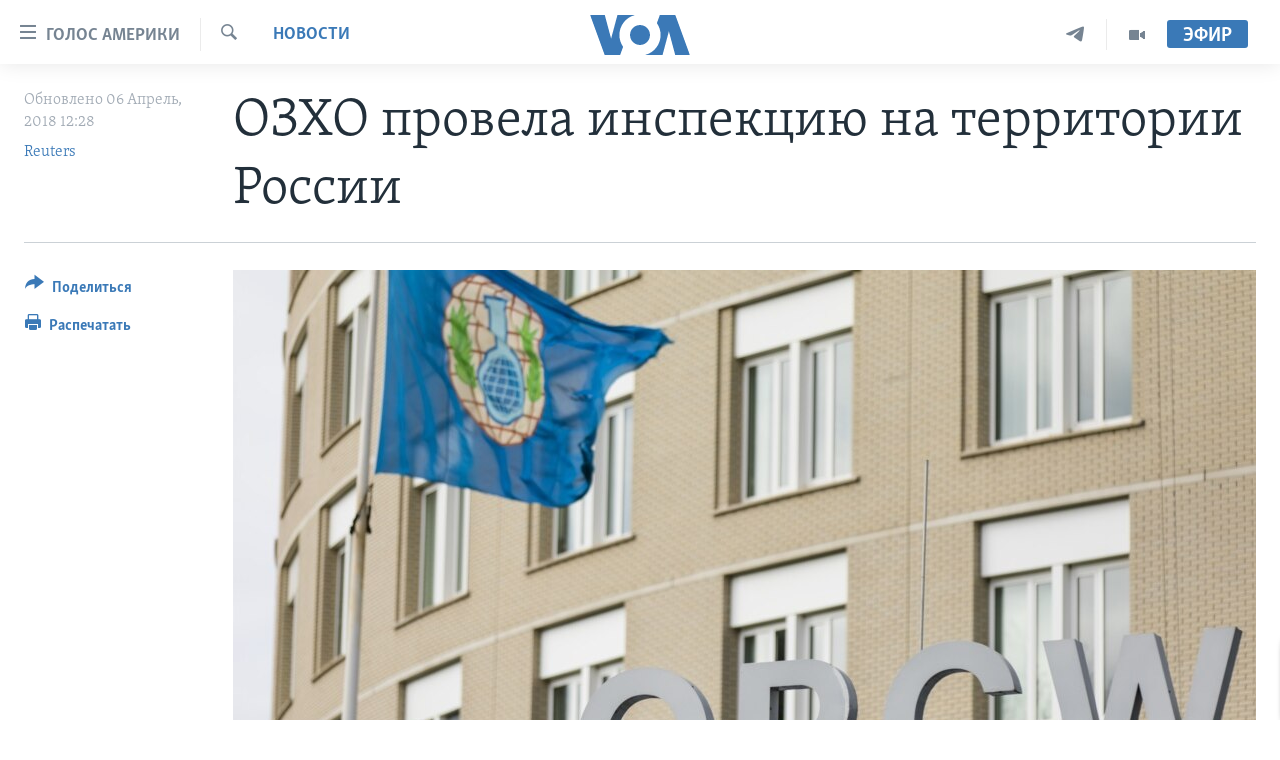

--- FILE ---
content_type: text/html; charset=utf-8
request_url: https://www.golosameriki.com/a/4335203.html
body_size: 10959
content:

<!DOCTYPE html>
<html lang="ru" dir="ltr" class="no-js">
<head>
<link href="/Content/responsive/VOA/ru-RU/VOA-ru-RU.css?&amp;av=0.0.0.0&amp;cb=306" rel="stylesheet"/>
<script src="https://tags.golosameriki.com/voa-pangea/prod/utag.sync.js"></script> <script type='text/javascript' src='https://www.youtube.com/iframe_api' async></script>
<script type="text/javascript">
//a general 'js' detection, must be on top level in <head>, due to CSS performance
document.documentElement.className = "js";
var cacheBuster = "306";
var appBaseUrl = "/";
var imgEnhancerBreakpoints = [0, 144, 256, 408, 650, 1023, 1597];
var isLoggingEnabled = false;
var isPreviewPage = false;
var isLivePreviewPage = false;
if (!isPreviewPage) {
window.RFE = window.RFE || {};
window.RFE.cacheEnabledByParam = window.location.href.indexOf('nocache=1') === -1;
const url = new URL(window.location.href);
const params = new URLSearchParams(url.search);
// Remove the 'nocache' parameter
params.delete('nocache');
// Update the URL without the 'nocache' parameter
url.search = params.toString();
window.history.replaceState(null, '', url.toString());
} else {
window.addEventListener('load', function() {
const links = window.document.links;
for (let i = 0; i < links.length; i++) {
links[i].href = '#';
links[i].target = '_self';
}
})
}
var pwaEnabled = false;
var swCacheDisabled;
</script>
<meta charset="utf-8" />
<title>ОЗХО провела инспекцию на территории России</title>
<meta name="description" content="Пока неясно, была ли инспекция связана с инцидентом в Солсбери" />
<meta name="keywords" content="В мире, Новости, Великобритания, Россия, ОЗХО, Скрипаль" />
<meta name="viewport" content="width=device-width, initial-scale=1.0" />
<meta http-equiv="X-UA-Compatible" content="IE=edge" />
<meta name="robots" content="max-image-preview:large"><meta name="yandex-verification" content="3d51d0b3cac2cead" />
<meta name="yandex-verification" content="0d434f2340c607bb" />
<meta property="fb:pages" content="144776752025" />
<meta name="msvalidate.01" content="3286EE554B6F672A6F2E608C02343C0E" />
<script type="text/javascript" src="//script.crazyegg.com/pages/scripts/0026/0255.js" async="async" ></script>
<link href="https://www.golosameriki.com/a/4335203.html" rel="canonical" />
<meta name="apple-mobile-web-app-title" content="Голос Америки" />
<meta name="apple-mobile-web-app-status-bar-style" content="black" />
<meta name="apple-itunes-app" content="app-id=1414562683, app-argument=//4335203.ltr" />
<meta content="ОЗХО провела инспекцию на территории России" property="og:title" />
<meta content="Пока неясно, была ли инспекция связана с инцидентом в Солсбери" property="og:description" />
<meta content="article" property="og:type" />
<meta content="https://www.golosameriki.com/a/4335203.html" property="og:url" />
<meta content="ГОЛОС АМЕРИКИ" property="og:site_name" />
<meta content="https://www.facebook.com/golosameriki" property="article:publisher" />
<meta content="https://gdb.voanews.com/a7b01175-6bd7-4522-9b28-e0afe7a0df61_cx0_cy10_cw0_w1200_h630.jpg" property="og:image" />
<meta content="1200" property="og:image:width" />
<meta content="630" property="og:image:height" />
<meta content="421596527890051" property="fb:app_id" />
<meta content="Reuters" name="Author" />
<meta content="summary_large_image" name="twitter:card" />
<meta content="@GolosAmeriki" name="twitter:site" />
<meta content="https://gdb.voanews.com/a7b01175-6bd7-4522-9b28-e0afe7a0df61_cx0_cy10_cw0_w1200_h630.jpg" name="twitter:image" />
<meta content="ОЗХО провела инспекцию на территории России" name="twitter:title" />
<meta content="Пока неясно, была ли инспекция связана с инцидентом в Солсбери" name="twitter:description" />
<link rel="amphtml" href="https://www.golosameriki.com/amp/4335203.html" />
<script type="application/ld+json">{"articleSection":"Новости","isAccessibleForFree":true,"headline":"ОЗХО провела инспекцию на территории России","inLanguage":"ru-RU","keywords":"В мире, Новости, Великобритания, Россия, ОЗХО, Скрипаль","author":{"@type":"Person","url":"https://www.golosameriki.com/author/reuters/yikmp","description":"","image":{"@type":"ImageObject"},"name":"Reuters"},"datePublished":"2018-04-06 09:28:05Z","dateModified":"2018-04-06 09:33:05Z","publisher":{"logo":{"width":512,"height":220,"@type":"ImageObject","url":"https://www.golosameriki.com/Content/responsive/VOA/ru-RU/img/logo.png"},"@type":"NewsMediaOrganization","url":"https://www.golosameriki.com","sameAs":["https://facebook.com/golosameriki","https://twitter.com/golosameriki","https://www.youtube.com/golosamerikius","https://www.instagram.com/golosameriki/","https://t.me/GolosAmeriki"],"name":"ГОЛОС АМЕРИКИ","alternateName":""},"@context":"https://schema.org","@type":"NewsArticle","mainEntityOfPage":"https://www.golosameriki.com/a/4335203.html","url":"https://www.golosameriki.com/a/4335203.html","description":"Пока неясно, была ли инспекция связана с инцидентом в Солсбери","image":{"width":1080,"height":608,"@type":"ImageObject","url":"https://gdb.voanews.com/a7b01175-6bd7-4522-9b28-e0afe7a0df61_cx0_cy10_cw0_w1080_h608.jpg"},"name":"ОЗХО провела инспекцию на территории России"}</script>
<script src="/Scripts/responsive/infographics.b?v=dVbZ-Cza7s4UoO3BqYSZdbxQZVF4BOLP5EfYDs4kqEo1&amp;av=0.0.0.0&amp;cb=306"></script>
<script src="/Scripts/responsive/loader.b?v=Q26XNwrL6vJYKjqFQRDnx01Lk2pi1mRsuLEaVKMsvpA1&amp;av=0.0.0.0&amp;cb=306"></script>
<link rel="icon" type="image/svg+xml" href="/Content/responsive/VOA/img/webApp/favicon.svg" />
<link rel="alternate icon" href="/Content/responsive/VOA/img/webApp/favicon.ico" />
<link rel="apple-touch-icon" sizes="152x152" href="/Content/responsive/VOA/img/webApp/ico-152x152.png" />
<link rel="apple-touch-icon" sizes="144x144" href="/Content/responsive/VOA/img/webApp/ico-144x144.png" />
<link rel="apple-touch-icon" sizes="114x114" href="/Content/responsive/VOA/img/webApp/ico-114x114.png" />
<link rel="apple-touch-icon" sizes="72x72" href="/Content/responsive/VOA/img/webApp/ico-72x72.png" />
<link rel="apple-touch-icon-precomposed" href="/Content/responsive/VOA/img/webApp/ico-57x57.png" />
<link rel="icon" sizes="192x192" href="/Content/responsive/VOA/img/webApp/ico-192x192.png" />
<link rel="icon" sizes="128x128" href="/Content/responsive/VOA/img/webApp/ico-128x128.png" />
<meta name="msapplication-TileColor" content="#ffffff" />
<meta name="msapplication-TileImage" content="/Content/responsive/VOA/img/webApp/ico-144x144.png" />
<link rel="alternate" type="application/rss+xml" title="VOA - Top Stories [RSS]" href="/api/" />
<link rel="sitemap" type="application/rss+xml" href="/sitemap.xml" />
</head>
<body class=" nav-no-loaded cc_theme pg-article print-lay-article js-category-to-nav nojs-images ">
<script type="text/javascript" >
var analyticsData = {url:"https://www.golosameriki.com/a/4335203.html",property_id:"479",article_uid:"4335203",page_title:"ОЗХО провела инспекцию на территории России",page_type:"article",content_type:"article",subcontent_type:"article",last_modified:"2018-04-06 09:33:05Z",pub_datetime:"2018-04-06 09:28:05Z",pub_year:"2018",pub_month:"04",pub_day:"06",pub_hour:"09",pub_weekday:"Friday",section:"новости",english_section:"news",byline:"Reuters",categories:"topic-of-the-day-world,news",tags:"великобритания;россия;озхо;скрипаль",domain:"www.golosameriki.com",language:"Russian",language_service:"VOA Russian",platform:"web",copied:"no",copied_article:"",copied_title:"",runs_js:"Yes",cms_release:"8.44.0.0.306",enviro_type:"prod",slug:"",entity:"VOA",short_language_service:"RU",platform_short:"W",page_name:"ОЗХО провела инспекцию на территории России"};
</script>
<noscript><iframe src="https://www.googletagmanager.com/ns.html?id=GTM-N8MP7P" height="0" width="0" style="display:none;visibility:hidden"></iframe></noscript><script type="text/javascript" data-cookiecategory="analytics">
var gtmEventObject = Object.assign({}, analyticsData, {event: 'page_meta_ready'});window.dataLayer = window.dataLayer || [];window.dataLayer.push(gtmEventObject);
if (top.location === self.location) { //if not inside of an IFrame
var renderGtm = "true";
if (renderGtm === "true") {
(function(w,d,s,l,i){w[l]=w[l]||[];w[l].push({'gtm.start':new Date().getTime(),event:'gtm.js'});var f=d.getElementsByTagName(s)[0],j=d.createElement(s),dl=l!='dataLayer'?'&l='+l:'';j.async=true;j.src='//www.googletagmanager.com/gtm.js?id='+i+dl;f.parentNode.insertBefore(j,f);})(window,document,'script','dataLayer','GTM-N8MP7P');
}
}
</script>
<!--Analytics tag js version start-->
<script type="text/javascript" data-cookiecategory="analytics">
var utag_data = Object.assign({}, analyticsData, {});
if(typeof(TealiumTagFrom)==='function' && typeof(TealiumTagSearchKeyword)==='function') {
var utag_from=TealiumTagFrom();var utag_searchKeyword=TealiumTagSearchKeyword();
if(utag_searchKeyword!=null && utag_searchKeyword!=='' && utag_data["search_keyword"]==null) utag_data["search_keyword"]=utag_searchKeyword;if(utag_from!=null && utag_from!=='') utag_data["from"]=TealiumTagFrom();}
if(window.top!== window.self&&utag_data.page_type==="snippet"){utag_data.page_type = 'iframe';}
try{if(window.top!==window.self&&window.self.location.hostname===window.top.location.hostname){utag_data.platform = 'self-embed';utag_data.platform_short = 'se';}}catch(e){if(window.top!==window.self&&window.self.location.search.includes("platformType=self-embed")){utag_data.platform = 'cross-promo';utag_data.platform_short = 'cp';}}
(function(a,b,c,d){ a="https://tags.golosameriki.com/voa-pangea/prod/utag.js"; b=document;c="script";d=b.createElement(c);d.src=a;d.type="text/java"+c;d.async=true; a=b.getElementsByTagName(c)[0];a.parentNode.insertBefore(d,a); })();
</script>
<!--Analytics tag js version end-->
<!-- Analytics tag management NoScript -->
<noscript>
<img style="position: absolute; border: none;" src="https://ssc.golosameriki.com/b/ss/bbgprod,bbgentityvoa/1/G.4--NS/1415294084?pageName=voa%3aru%3aw%3aarticle%3a%d0%9e%d0%97%d0%a5%d0%9e%20%d0%bf%d1%80%d0%be%d0%b2%d0%b5%d0%bb%d0%b0%20%d0%b8%d0%bd%d1%81%d0%bf%d0%b5%d0%ba%d1%86%d0%b8%d1%8e%20%d0%bd%d0%b0%20%d1%82%d0%b5%d1%80%d1%80%d0%b8%d1%82%d0%be%d1%80%d0%b8%d0%b8%20%d0%a0%d0%be%d1%81%d1%81%d0%b8%d0%b8&amp;c6=%d0%9e%d0%97%d0%a5%d0%9e%20%d0%bf%d1%80%d0%be%d0%b2%d0%b5%d0%bb%d0%b0%20%d0%b8%d0%bd%d1%81%d0%bf%d0%b5%d0%ba%d1%86%d0%b8%d1%8e%20%d0%bd%d0%b0%20%d1%82%d0%b5%d1%80%d1%80%d0%b8%d1%82%d0%be%d1%80%d0%b8%d0%b8%20%d0%a0%d0%be%d1%81%d1%81%d0%b8%d0%b8&amp;v36=8.44.0.0.306&amp;v6=D=c6&amp;g=https%3a%2f%2fwww.golosameriki.com%2fa%2f4335203.html&amp;c1=D=g&amp;v1=D=g&amp;events=event1,event52&amp;c16=voa%20russian&amp;v16=D=c16&amp;c5=news&amp;v5=D=c5&amp;ch=%d0%9d%d0%be%d0%b2%d0%be%d1%81%d1%82%d0%b8&amp;c15=russian&amp;v15=D=c15&amp;c4=article&amp;v4=D=c4&amp;c14=4335203&amp;v14=D=c14&amp;v20=no&amp;c17=web&amp;v17=D=c17&amp;mcorgid=518abc7455e462b97f000101%40adobeorg&amp;server=www.golosameriki.com&amp;pageType=D=c4&amp;ns=bbg&amp;v29=D=server&amp;v25=voa&amp;v30=479&amp;v105=D=User-Agent " alt="analytics" width="1" height="1" /></noscript>
<!-- End of Analytics tag management NoScript -->
<!--*** Accessibility links - For ScreenReaders only ***-->
<section>
<div class="sr-only">
<h2>Линки доступности</h2>
<ul>
<li><a href="#content" data-disable-smooth-scroll="1">Перейти на основной контент</a></li>
<li><a href="#navigation" data-disable-smooth-scroll="1">Перейти к основной навигации</a></li>
<li><a href="#txtHeaderSearch" data-disable-smooth-scroll="1">Перейти в поиск</a></li>
</ul>
</div>
</section>
<div dir="ltr">
<div id="page">
<aside>
<div class="c-lightbox overlay-modal">
<div class="c-lightbox__intro">
<h2 class="c-lightbox__intro-title"></h2>
<button class="btn btn--rounded c-lightbox__btn c-lightbox__intro-next" title="Следующая страница">
<span class="ico ico--rounded ico-chevron-forward"></span>
<span class="sr-only">Следующая страница</span>
</button>
</div>
<div class="c-lightbox__nav">
<button class="btn btn--rounded c-lightbox__btn c-lightbox__btn--close" title="Закрыть">
<span class="ico ico--rounded ico-close"></span>
<span class="sr-only">Закрыть</span>
</button>
<button class="btn btn--rounded c-lightbox__btn c-lightbox__btn--prev" title="Предыдущая страница">
<span class="ico ico--rounded ico-chevron-backward"></span>
<span class="sr-only">Предыдущая страница</span>
</button>
<button class="btn btn--rounded c-lightbox__btn c-lightbox__btn--next" title="Следующая страница">
<span class="ico ico--rounded ico-chevron-forward"></span>
<span class="sr-only">Следующая страница</span>
</button>
</div>
<div class="c-lightbox__content-wrap">
<figure class="c-lightbox__content">
<span class="c-spinner c-spinner--lightbox">
<img src="/Content/responsive/img/player-spinner.png"
alt="please wait"
title="please wait" />
</span>
<div class="c-lightbox__img">
<div class="thumb">
<img src="" alt="" />
</div>
</div>
<figcaption>
<div class="c-lightbox__info c-lightbox__info--foot">
<span class="c-lightbox__counter"></span>
<span class="caption c-lightbox__caption"></span>
</div>
</figcaption>
</figure>
</div>
<div class="hidden">
<div class="content-advisory__box content-advisory__box--lightbox">
<span class="content-advisory__box-text">This image contains sensitive content which some people may find offensive or disturbing.</span>
<button class="btn btn--transparent content-advisory__box-btn m-t-md" value="text" type="button">
<span class="btn__text">
Click to reveal
</span>
</button>
</div>
</div>
</div>
<div class="print-dialogue">
<div class="container">
<h3 class="print-dialogue__title section-head">Настройки версии для печати:</h3>
<div class="print-dialogue__opts">
<ul class="print-dialogue__opt-group">
<li class="form__group form__group--checkbox">
<input class="form__check " id="checkboxImages" name="checkboxImages" type="checkbox" checked="checked" />
<label for="checkboxImages" class="form__label m-t-md">Изображения</label>
</li>
<li class="form__group form__group--checkbox">
<input class="form__check " id="checkboxMultimedia" name="checkboxMultimedia" type="checkbox" checked="checked" />
<label for="checkboxMultimedia" class="form__label m-t-md">Медиа</label>
</li>
</ul>
<ul class="print-dialogue__opt-group">
<li class="form__group form__group--checkbox">
<input class="form__check " id="checkboxEmbedded" name="checkboxEmbedded" type="checkbox" checked="checked" />
<label for="checkboxEmbedded" class="form__label m-t-md">Встроенный контент</label>
</li>
<li class="hidden">
<input class="form__check " id="checkboxComments" name="checkboxComments" type="checkbox" />
<label for="checkboxComments" class="form__label m-t-md">Комментарии</label>
</li>
</ul>
</div>
<div class="print-dialogue__buttons">
<button class="btn btn--secondary close-button" type="button" title="Отменить">
<span class="btn__text ">Отменить</span>
</button>
<button class="btn btn-cust-print m-l-sm" type="button" title="Распечатать">
<span class="btn__text ">Распечатать</span>
</button>
</div>
</div>
</div>
<div class="ctc-message pos-fix">
<div class="ctc-message__inner">Link has been copied to clipboard</div>
</div>
</aside>
<div class="hdr-20 hdr-20--big">
<div class="hdr-20__inner">
<div class="hdr-20__max pos-rel">
<div class="hdr-20__side hdr-20__side--primary d-flex">
<label data-for="main-menu-ctrl" data-switcher-trigger="true" data-switch-target="main-menu-ctrl" class="burger hdr-trigger pos-rel trans-trigger" data-trans-evt="click" data-trans-id="menu">
<span class="ico ico-close hdr-trigger__ico hdr-trigger__ico--close burger__ico burger__ico--close"></span>
<span class="ico ico-menu hdr-trigger__ico hdr-trigger__ico--open burger__ico burger__ico--open"></span>
<span class="burger__label">Голос Америки</span>
</label>
<div class="menu-pnl pos-fix trans-target" data-switch-target="main-menu-ctrl" data-trans-id="menu">
<div class="menu-pnl__inner">
<nav class="main-nav menu-pnl__item menu-pnl__item--first">
<ul class="main-nav__list accordeon" data-analytics-tales="false" data-promo-name="link" data-location-name="nav,secnav">
<li class="main-nav__item">
<a class="main-nav__item-name main-nav__item-name--link" href="/p/5997.html" title="Главное" data-item-name="home" >Главное</a>
</li>
<li class="main-nav__item accordeon__item" data-switch-target="menu-item-659">
<label class="main-nav__item-name main-nav__item-name--label accordeon__control-label" data-switcher-trigger="true" data-for="menu-item-659">
Программы
<span class="ico ico-chevron-down main-nav__chev"></span>
</label>
<div class="main-nav__sub-list">
<a class="main-nav__item-name main-nav__item-name--link main-nav__item-name--sub" href="/p/6330.html" title="Америка" data-item-name="current-time-us" >Америка</a>
<a class="main-nav__item-name main-nav__item-name--link main-nav__item-name--sub" href="/voa60" title="Новости за минуту" data-item-name="programs-video-voa-60" >Новости за минуту</a>
<a class="main-nav__item-name main-nav__item-name--link main-nav__item-name--sub" href="/p/6368.html" title="Итоги" data-item-name="current-time-itogi" >Итоги</a>
<a class="main-nav__item-name main-nav__item-name--link main-nav__item-name--sub" href="/z/7192" title="Почему это важно?" data-item-name="why-it-matters" >Почему это важно?</a>
<a class="main-nav__item-name main-nav__item-name--link main-nav__item-name--sub" href="/p/8301.html" title="Дискуссия VOA" data-item-name="discussion-voa" >Дискуссия VOA</a>
<a class="main-nav__item-name main-nav__item-name--link main-nav__item-name--sub" href="/p/7039.html" title="Детали" data-item-name="detali" >Детали</a>
<a class="main-nav__item-name main-nav__item-name--link main-nav__item-name--sub" href="/p/7040.html" title="Нью-Йорк New York" data-item-name="new-york-new-york" >Нью-Йорк New York</a>
<a class="main-nav__item-name main-nav__item-name--link main-nav__item-name--sub" href="/america-big-road-trip" title="Америка. Большое путешествие" data-item-name="america_big_travel" >Америка. Большое путешествие</a>
</div>
</li>
<li class="main-nav__item accordeon__item" data-switch-target="menu-item-1894">
<label class="main-nav__item-name main-nav__item-name--label accordeon__control-label" data-switcher-trigger="true" data-for="menu-item-1894">
Проекты
<span class="ico ico-chevron-down main-nav__chev"></span>
</label>
<div class="main-nav__sub-list">
<a class="main-nav__item-name main-nav__item-name--link main-nav__item-name--sub" href="/learning-english" title="Учим английский" data-item-name="english-lessons-russian-subtitles" >Учим английский</a>
<a class="main-nav__item-name main-nav__item-name--link main-nav__item-name--sub" href="/z/5296" title="Наша американская история" data-item-name="our-american-story" >Наша американская история</a>
<a class="main-nav__item-name main-nav__item-name--link main-nav__item-name--sub" href="/z/5862" title="А как в Америке?" data-item-name="how-its-done-in-america" >А как в Америке?</a>
<a class="main-nav__item-name main-nav__item-name--link main-nav__item-name--sub" href="/artifacts" title="Артефакты" data-item-name="artefacts" >Артефакты</a>
<a class="main-nav__item-name main-nav__item-name--link main-nav__item-name--sub" href="/z/5869" title="Американские городки" data-item-name="small-town-america" >Американские городки</a>
<a class="main-nav__item-name main-nav__item-name--link main-nav__item-name--sub" href="/test" title="Тесты" data-item-name="quiz" >Тесты</a>
</div>
</li>
<li class="main-nav__item">
<a class="main-nav__item-name main-nav__item-name--link" href="/p/6172.html" title="Экспертиза" data-item-name="ekspertiza" >Экспертиза</a>
</li>
<li class="main-nav__item">
<a class="main-nav__item-name main-nav__item-name--link" href="/p/5887.html" title="Интервью" data-item-name="interview-responsive" >Интервью</a>
</li>
<li class="main-nav__item">
<a class="main-nav__item-name main-nav__item-name--link" href="/p/8408.html" title="ФАКТЫ ПРОТИВ ФЕЙКОВ" data-item-name="facts-vs-fakes" >ФАКТЫ ПРОТИВ ФЕЙКОВ</a>
</li>
<li class="main-nav__item">
<a class="main-nav__item-name main-nav__item-name--link" href="/press-freedom" title="ЗА СВОБОДУ ПРЕССЫ" data-item-name="press-freedom" >ЗА СВОБОДУ ПРЕССЫ</a>
</li>
<li class="main-nav__item">
<a class="main-nav__item-name main-nav__item-name--link" href="/learning-english" title="Учим английский" data-item-name="english-lessons-russian-subtitles" >Учим английский</a>
</li>
<li class="main-nav__item">
<a class="main-nav__item-name main-nav__item-name--link" href="/video" title="Видео" data-item-name="video-media" >Видео</a>
</li>
<li class="main-nav__item">
<a class="main-nav__item-name main-nav__item-name--link" href="/subscribe.html" title="Подписка на новости" >Подписка на новости</a>
</li>
</ul>
</nav>
<div class="menu-pnl__item">
<a href="https://learningenglish.voanews.com/" class="menu-pnl__item-link" alt="Learning English">Learning English</a>
</div>
<div class="menu-pnl__item menu-pnl__item--social">
<h5 class="menu-pnl__sub-head">Социальные сети</h5>
<a href="https://facebook.com/golosameriki" title="Следите за нами на Facebook" data-analytics-text="follow_on_facebook" class="btn btn--rounded btn--social-inverted menu-pnl__btn js-social-btn btn-facebook" target="_blank" rel="noopener">
<span class="ico ico-facebook-alt ico--rounded"></span>
</a>
<a href="https://twitter.com/golosameriki" title="Следите за нами на Twitter" data-analytics-text="follow_on_twitter" class="btn btn--rounded btn--social-inverted menu-pnl__btn js-social-btn btn-twitter" target="_blank" rel="noopener">
<span class="ico ico-twitter ico--rounded"></span>
</a>
<a href="https://www.youtube.com/golosamerikius" title="Канал на Youtube" data-analytics-text="follow_on_youtube" class="btn btn--rounded btn--social-inverted menu-pnl__btn js-social-btn btn-youtube" target="_blank" rel="noopener">
<span class="ico ico-youtube ico--rounded"></span>
</a>
<a href="https://t.me/GolosAmeriki" title="Следите за нами в Telegram" data-analytics-text="follow_on_telegram" class="btn btn--rounded btn--social-inverted menu-pnl__btn js-social-btn btn-telegram" target="_blank" rel="noopener">
<span class="ico ico-telegram ico--rounded"></span>
</a>
<a href="https://www.instagram.com/golosameriki/" title="Подпишитесь на нас в Instagram" data-analytics-text="follow_on_instagram" class="btn btn--rounded btn--social-inverted menu-pnl__btn js-social-btn btn-instagram" target="_blank" rel="noopener">
<span class="ico ico-instagram ico--rounded"></span>
</a>
</div>
<div class="menu-pnl__item">
<a href="/navigation/allsites" class="menu-pnl__item-link">
<span class="ico ico-languages "></span>
Языки
</a>
</div>
</div>
</div>
<label data-for="top-search-ctrl" data-switcher-trigger="true" data-switch-target="top-search-ctrl" class="top-srch-trigger hdr-trigger">
<span class="ico ico-close hdr-trigger__ico hdr-trigger__ico--close top-srch-trigger__ico top-srch-trigger__ico--close"></span>
<span class="ico ico-search hdr-trigger__ico hdr-trigger__ico--open top-srch-trigger__ico top-srch-trigger__ico--open"></span>
</label>
<div class="srch-top srch-top--in-header" data-switch-target="top-search-ctrl">
<div class="container">
<form action="/s" class="srch-top__form srch-top__form--in-header" id="form-topSearchHeader" method="get" role="search"><label for="txtHeaderSearch" class="sr-only">Поиск</label>
<input type="text" id="txtHeaderSearch" name="k" placeholder="искать текст ..." accesskey="s" value="" class="srch-top__input analyticstag-event" onkeydown="if (event.keyCode === 13) { FireAnalyticsTagEventOnSearch('search', $dom.get('#txtHeaderSearch')[0].value) }" />
<button title="Поиск" type="submit" class="btn btn--top-srch analyticstag-event" onclick="FireAnalyticsTagEventOnSearch('search', $dom.get('#txtHeaderSearch')[0].value) ">
<span class="ico ico-search"></span>
</button></form>
</div>
</div>
<a href="/" class="main-logo-link">
<img src="/Content/responsive/VOA/ru-RU/img/logo-compact.svg" class="main-logo main-logo--comp" alt="site logo">
<img src="/Content/responsive/VOA/ru-RU/img/logo.svg" class="main-logo main-logo--big" alt="site logo">
</a>
</div>
<div class="hdr-20__side hdr-20__side--secondary d-flex">
<a href="/p/6338.html" title="Программы" class="hdr-20__secondary-item" data-item-name="video">
<span class="ico ico-video hdr-20__secondary-icon"></span>
</a>
<a href="https://t.me/GolosAmeriki" title="Telegram" class="hdr-20__secondary-item" data-item-name="custom1">
<span class="ico-custom ico-custom--1 hdr-20__secondary-icon"></span>
</a>
<a href="/s" title="Поиск" class="hdr-20__secondary-item hdr-20__secondary-item--search" data-item-name="search">
<span class="ico ico-search hdr-20__secondary-icon hdr-20__secondary-icon--search"></span>
</a>
<div class="hdr-20__secondary-item live-b-drop">
<div class="live-b-drop__off">
<a href="/live" class="live-b-drop__link" title="Эфир" data-item-name="live">
<span class="badge badge--live-btn badge--live-btn-off">
Эфир
</span>
</a>
</div>
<div class="live-b-drop__on hidden">
<label data-for="live-ctrl" data-switcher-trigger="true" data-switch-target="live-ctrl" class="live-b-drop__label pos-rel">
<span class="badge badge--live badge--live-btn">
Эфир
</span>
<span class="ico ico-close live-b-drop__label-ico live-b-drop__label-ico--close"></span>
</label>
<div class="live-b-drop__panel" id="targetLivePanelDiv" data-switch-target="live-ctrl"></div>
</div>
</div>
<div class="srch-bottom">
<form action="/s" class="srch-bottom__form d-flex" id="form-bottomSearch" method="get" role="search"><label for="txtSearch" class="sr-only">Поиск</label>
<input type="search" id="txtSearch" name="k" placeholder="искать текст ..." accesskey="s" value="" class="srch-bottom__input analyticstag-event" onkeydown="if (event.keyCode === 13) { FireAnalyticsTagEventOnSearch('search', $dom.get('#txtSearch')[0].value) }" />
<button title="Поиск" type="submit" class="btn btn--bottom-srch analyticstag-event" onclick="FireAnalyticsTagEventOnSearch('search', $dom.get('#txtSearch')[0].value) ">
<span class="ico ico-search"></span>
</button></form>
</div>
</div>
<img src="/Content/responsive/VOA/ru-RU/img/logo-print.gif" class="logo-print" alt="site logo">
<img src="/Content/responsive/VOA/ru-RU/img/logo-print_color.png" class="logo-print logo-print--color" alt="site logo">
</div>
</div>
</div>
<script>
if (document.body.className.indexOf('pg-home') > -1) {
var nav2In = document.querySelector('.hdr-20__inner');
var nav2Sec = document.querySelector('.hdr-20__side--secondary');
var secStyle = window.getComputedStyle(nav2Sec);
if (nav2In && window.pageYOffset < 150 && secStyle['position'] !== 'fixed') {
nav2In.classList.add('hdr-20__inner--big')
}
}
</script>
<div class="c-hlights c-hlights--breaking c-hlights--no-item" data-hlight-display="mobile,desktop">
<div class="c-hlights__wrap container p-0">
<div class="c-hlights__nav">
<a role="button" href="#" title="Предыдущая страница">
<span class="ico ico-chevron-backward m-0"></span>
<span class="sr-only">Предыдущая страница</span>
</a>
<a role="button" href="#" title="Следующая страница">
<span class="ico ico-chevron-forward m-0"></span>
<span class="sr-only">Следующая страница</span>
</a>
</div>
<span class="c-hlights__label">
<span class="">Срочно</span>
<span class="switcher-trigger">
<label data-for="more-less-1" data-switcher-trigger="true" class="switcher-trigger__label switcher-trigger__label--more p-b-0" title="Показать ещё">
<span class="ico ico-chevron-down"></span>
</label>
<label data-for="more-less-1" data-switcher-trigger="true" class="switcher-trigger__label switcher-trigger__label--less p-b-0" title="Скрыть">
<span class="ico ico-chevron-up"></span>
</label>
</span>
</span>
<ul class="c-hlights__items switcher-target" data-switch-target="more-less-1">
</ul>
</div>
</div> <div id="content">
<main class="container">
<div class="hdr-container">
<div class="row">
<div class="col-category col-xs-12 col-md-2 pull-left"> <div class="category js-category">
<a class="" href="/novosti">Новости</a> </div>
</div><div class="col-title col-xs-12 col-md-10 pull-right"> <h1 class="title pg-title">
ОЗХО провела инспекцию на территории России
</h1>
</div><div class="col-publishing-details col-xs-12 col-sm-12 col-md-2 pull-left"> <div class="publishing-details ">
<div class="published">
<span class="date" >
<time pubdate="pubdate" datetime="2018-04-06T12:28:00+03:00">
Обновлено 06 Апрель, 2018 12:28
</time>
</span>
</div>
<div class="links">
<ul class="links__list links__list--column">
<li class="links__item">
<a class="links__item-link" href="/author/reuters/yikmp" title="Reuters">Reuters</a>
</li>
</ul>
</div>
</div>
</div><div class="col-lg-12 separator"> <div class="separator">
<hr class="title-line" />
</div>
</div><div class="col-multimedia col-xs-12 col-md-10 pull-right"> <div class="cover-media">
<figure class="media-image js-media-expand">
<div class="img-wrap">
<div class="thumb thumb16_9">
<img src="https://gdb.voanews.com/a7b01175-6bd7-4522-9b28-e0afe7a0df61_cx0_cy10_cw0_w250_r1_s.jpg" alt="" />
</div>
</div>
</figure>
</div>
</div><div class="col-xs-12 col-md-2 pull-left article-share pos-rel"> <div class="share--box">
<div class="sticky-share-container" style="display:none">
<div class="container">
<a href="https://www.golosameriki.com" id="logo-sticky-share">&nbsp;</a>
<div class="pg-title pg-title--sticky-share">
ОЗХО провела инспекцию на территории России
</div>
<div class="sticked-nav-actions">
<!--This part is for sticky navigation display-->
<p class="buttons link-content-sharing p-0 ">
<button class="btn btn--link btn-content-sharing p-t-0 " id="btnContentSharing" value="text" role="Button" type="" title="Варианты поделиться">
<span class="ico ico-share ico--l"></span>
<span class="btn__text ">
Поделиться
</span>
</button>
</p>
<aside class="content-sharing js-content-sharing js-content-sharing--apply-sticky content-sharing--sticky"
role="complementary"
data-share-url="https://www.golosameriki.com/a/4335203.html" data-share-title="ОЗХО провела инспекцию на территории России" data-share-text="Пока неясно, была ли инспекция связана с инцидентом в Солсбери">
<div class="content-sharing__popover">
<h6 class="content-sharing__title">Поделиться</h6>
<button href="#close" id="btnCloseSharing" class="btn btn--text-like content-sharing__close-btn">
<span class="ico ico-close ico--l"></span>
</button>
<ul class="content-sharing__list">
<li class="content-sharing__item">
<div class="ctc ">
<input type="text" class="ctc__input" readonly="readonly">
<a href="" js-href="https://www.golosameriki.com/a/4335203.html" class="content-sharing__link ctc__button">
<span class="ico ico-copy-link ico--rounded ico--s"></span>
<span class="content-sharing__link-text">Copy link</span>
</a>
</div>
</li>
<li class="content-sharing__item">
<a href="https://facebook.com/sharer.php?u=https%3a%2f%2fwww.golosameriki.com%2fa%2f4335203.html"
data-analytics-text="share_on_facebook"
title="Facebook" target="_blank"
class="content-sharing__link js-social-btn">
<span class="ico ico-facebook ico--rounded ico--s"></span>
<span class="content-sharing__link-text">Facebook</span>
</a>
</li>
<li class="content-sharing__item">
<a href="https://twitter.com/share?url=https%3a%2f%2fwww.golosameriki.com%2fa%2f4335203.html&amp;text=%d0%9e%d0%97%d0%a5%d0%9e+%d0%bf%d1%80%d0%be%d0%b2%d0%b5%d0%bb%d0%b0+%d0%b8%d0%bd%d1%81%d0%bf%d0%b5%d0%ba%d1%86%d0%b8%d1%8e+%d0%bd%d0%b0+%d1%82%d0%b5%d1%80%d1%80%d0%b8%d1%82%d0%be%d1%80%d0%b8%d0%b8+%d0%a0%d0%be%d1%81%d1%81%d0%b8%d0%b8"
data-analytics-text="share_on_twitter"
title="Twitter" target="_blank"
class="content-sharing__link js-social-btn">
<span class="ico ico-twitter ico--rounded ico--s"></span>
<span class="content-sharing__link-text">Twitter</span>
</a>
</li>
<li class="content-sharing__item">
<a href="https://telegram.me/share/url?url=https%3a%2f%2fwww.golosameriki.com%2fa%2f4335203.html"
data-analytics-text="share_on_telegram"
title="Telegram" target="_blank"
class="content-sharing__link js-social-btn">
<span class="ico ico-telegram ico--rounded ico--s"></span>
<span class="content-sharing__link-text">Telegram</span>
</a>
</li>
<li class="content-sharing__item">
<a href="mailto:?body=https%3a%2f%2fwww.golosameriki.com%2fa%2f4335203.html&amp;subject=ОЗХО провела инспекцию на территории России"
title="Email"
class="content-sharing__link ">
<span class="ico ico-email ico--rounded ico--s"></span>
<span class="content-sharing__link-text">Email</span>
</a>
</li>
</ul>
</div>
</aside>
</div>
</div>
</div>
<div class="links">
<p class="buttons link-content-sharing p-0 ">
<button class="btn btn--link btn-content-sharing p-t-0 " id="btnContentSharing" value="text" role="Button" type="" title="Варианты поделиться">
<span class="ico ico-share ico--l"></span>
<span class="btn__text ">
Поделиться
</span>
</button>
</p>
<aside class="content-sharing js-content-sharing " role="complementary"
data-share-url="https://www.golosameriki.com/a/4335203.html" data-share-title="ОЗХО провела инспекцию на территории России" data-share-text="Пока неясно, была ли инспекция связана с инцидентом в Солсбери">
<div class="content-sharing__popover">
<h6 class="content-sharing__title">Поделиться</h6>
<button href="#close" id="btnCloseSharing" class="btn btn--text-like content-sharing__close-btn">
<span class="ico ico-close ico--l"></span>
</button>
<ul class="content-sharing__list">
<li class="content-sharing__item">
<div class="ctc ">
<input type="text" class="ctc__input" readonly="readonly">
<a href="" js-href="https://www.golosameriki.com/a/4335203.html" class="content-sharing__link ctc__button">
<span class="ico ico-copy-link ico--rounded ico--l"></span>
<span class="content-sharing__link-text">Copy link</span>
</a>
</div>
</li>
<li class="content-sharing__item">
<a href="https://facebook.com/sharer.php?u=https%3a%2f%2fwww.golosameriki.com%2fa%2f4335203.html"
data-analytics-text="share_on_facebook"
title="Facebook" target="_blank"
class="content-sharing__link js-social-btn">
<span class="ico ico-facebook ico--rounded ico--l"></span>
<span class="content-sharing__link-text">Facebook</span>
</a>
</li>
<li class="content-sharing__item">
<a href="https://twitter.com/share?url=https%3a%2f%2fwww.golosameriki.com%2fa%2f4335203.html&amp;text=%d0%9e%d0%97%d0%a5%d0%9e+%d0%bf%d1%80%d0%be%d0%b2%d0%b5%d0%bb%d0%b0+%d0%b8%d0%bd%d1%81%d0%bf%d0%b5%d0%ba%d1%86%d0%b8%d1%8e+%d0%bd%d0%b0+%d1%82%d0%b5%d1%80%d1%80%d0%b8%d1%82%d0%be%d1%80%d0%b8%d0%b8+%d0%a0%d0%be%d1%81%d1%81%d0%b8%d0%b8"
data-analytics-text="share_on_twitter"
title="Twitter" target="_blank"
class="content-sharing__link js-social-btn">
<span class="ico ico-twitter ico--rounded ico--l"></span>
<span class="content-sharing__link-text">Twitter</span>
</a>
</li>
<li class="content-sharing__item">
<a href="https://telegram.me/share/url?url=https%3a%2f%2fwww.golosameriki.com%2fa%2f4335203.html"
data-analytics-text="share_on_telegram"
title="Telegram" target="_blank"
class="content-sharing__link js-social-btn">
<span class="ico ico-telegram ico--rounded ico--l"></span>
<span class="content-sharing__link-text">Telegram</span>
</a>
</li>
<li class="content-sharing__item">
<a href="mailto:?body=https%3a%2f%2fwww.golosameriki.com%2fa%2f4335203.html&amp;subject=ОЗХО провела инспекцию на территории России"
title="Email"
class="content-sharing__link ">
<span class="ico ico-email ico--rounded ico--l"></span>
<span class="content-sharing__link-text">Email</span>
</a>
</li>
</ul>
</div>
</aside>
<p class="link-print visible-md visible-lg buttons p-0">
<button class="btn btn--link btn-print p-t-0" onclick="if (typeof FireAnalyticsTagEvent === 'function') {FireAnalyticsTagEvent({ on_page_event: 'print_story' });}return false" title="(CTRL+P)">
<span class="ico ico-print"></span>
<span class="btn__text">Распечатать</span>
</button>
</p>
</div>
</div>
</div>
</div>
</div>
<div class="body-container">
<div class="row">
<div class="col-xs-12 col-sm-12 col-md-10 col-lg-10 pull-right">
<div class="row">
<div class="col-xs-12 col-sm-12 col-md-8 col-lg-8 pull-left bottom-offset content-offset">
<div class="intro intro--bold" >
<p >Пока неясно, была ли инспекция связана с инцидентом в Солсбери</p>
</div>
<div id="article-content" class="content-floated-wrap fb-quotable">
<div class="wsw">
<p>Эксперты Организации по запрещению химического оружия (ОЗХО) на прошлой неделе провели инспекцию на территории России, сообщила в пятницу официальная газета российского Министерства обороны.</p>
<p>Пока неясно, была ли эта инспекция связана с недавней химической атакой на бывшего двойного агента Сергея Скрипаля и его дочь в британском городе Солсбери или же она носила плановый характер.</p>
<p>ОЗХО принимает участие в расследовании инцидента в Солсбери. Британский суд в прошлом месяце дал экспертам организации разрешение исследовать образцы крови взятой у Скрипалей.</p>
<p>Инспекторы ОЗХО также изучают отравляющее вещество, использованное при покушении.</p>
</div>
<ul>
</ul>
</div>
</div>
<div class="col-xs-12 col-sm-12 col-md-4 col-lg-4 pull-left design-top-offset"> <div class="media-block-wrap">
<h2 class="section-head">Читайте также</h2>
<div class="row">
<ul>
<li class="col-xs-12 col-sm-6 col-md-12 col-lg-12 mb-grid">
<div class="media-block ">
<a href="/a/reuters-britain-russia-chemical-weapons-vote-urgent/4332730.html" class="img-wrap img-wrap--t-spac img-wrap--size-4 img-wrap--float" title="ОХЗО не поддержала предложение Москвы о совместном расследовании отравления Скрипаля ">
<div class="thumb thumb16_9">
<noscript class="nojs-img">
<img src="https://gdb.voanews.com/5cd47ee9-c5a5-4c3d-a28b-a5347ea6162b_w100_r1.jpg" alt="ОХЗО не поддержала предложение Москвы о совместном расследовании отравления Скрипаля " />
</noscript>
<img data-src="https://gdb.voanews.com/5cd47ee9-c5a5-4c3d-a28b-a5347ea6162b_w33_r1.jpg" src="" alt="ОХЗО не поддержала предложение Москвы о совместном расследовании отравления Скрипаля " class=""/>
</div>
</a>
<div class="media-block__content media-block__content--h">
<a href="/a/reuters-britain-russia-chemical-weapons-vote-urgent/4332730.html">
<h4 class="media-block__title media-block__title--size-4" title="ОХЗО не поддержала предложение Москвы о совместном расследовании отравления Скрипаля ">
ОХЗО не поддержала предложение Москвы о совместном расследовании отравления Скрипаля
</h4>
</a>
</div>
</div>
</li>
<li class="col-xs-12 col-sm-6 col-md-12 col-lg-12 mb-grid">
<div class="media-block ">
<a href="/a/reuters-am-britain-russia-chemical-weapons-update-1/4331971.html" class="img-wrap img-wrap--t-spac img-wrap--size-4 img-wrap--float" title="Британия отвергла предложение Москвы о совместном расследовании дела Скрипаля">
<div class="thumb thumb16_9">
<noscript class="nojs-img">
<img src="https://gdb.voanews.com/00e2cd58-dc20-42fc-9d7a-d28e27fe4c6d_w100_r1.jpg" alt="Британия отвергла предложение Москвы о совместном расследовании дела Скрипаля" />
</noscript>
<img data-src="https://gdb.voanews.com/00e2cd58-dc20-42fc-9d7a-d28e27fe4c6d_w33_r1.jpg" src="" alt="Британия отвергла предложение Москвы о совместном расследовании дела Скрипаля" class=""/>
</div>
</a>
<div class="media-block__content media-block__content--h">
<a href="/a/reuters-am-britain-russia-chemical-weapons-update-1/4331971.html">
<h4 class="media-block__title media-block__title--size-4" title="Британия отвергла предложение Москвы о совместном расследовании дела Скрипаля">
Британия отвергла предложение Москвы о совместном расследовании дела Скрипаля
</h4>
</a>
</div>
</div>
</li>
<li class="col-xs-12 col-sm-6 col-md-12 col-lg-12 mb-grid">
<div class="media-block ">
<a href="/a/ron-skripal-chemical-test/4312012.html" class="img-wrap img-wrap--t-spac img-wrap--size-4 img-wrap--float" title="Образцы крови экс-сотрудника ГРУ будут переданы международным экспертам">
<div class="thumb thumb16_9">
<noscript class="nojs-img">
<img src="https://gdb.voanews.com/b2be95f9-7827-4ddd-b661-36c6dba43a2b_cx0_cy72_cw0_w100_r1.jpg" alt="Образцы крови экс-сотрудника ГРУ будут переданы международным экспертам" />
</noscript>
<img data-src="https://gdb.voanews.com/b2be95f9-7827-4ddd-b661-36c6dba43a2b_cx0_cy72_cw0_w33_r1.jpg" src="" alt="Образцы крови экс-сотрудника ГРУ будут переданы международным экспертам" class=""/>
</div>
</a>
<div class="media-block__content media-block__content--h">
<a href="/a/ron-skripal-chemical-test/4312012.html">
<h4 class="media-block__title media-block__title--size-4" title="Образцы крови экс-сотрудника ГРУ будут переданы международным экспертам">
Образцы крови экс-сотрудника ГРУ будут переданы международным экспертам
</h4>
</a>
</div>
</div>
</li>
</ul>
</div>
</div>
</div>
</div>
</div>
</div>
</div>
</main>
<div class="container">
<div class="row">
<div class="col-xs-12 col-sm-12 col-md-12 col-lg-12">
<div class="slide-in-wg suspended" data-cookie-id="wgt-59519-1742461">
<div class="wg-hiding-area">
<span class="ico ico-arrow-right"></span>
<div class="media-block-wrap">
<h2 class="section-head">Recommended</h2>
<div class="row">
<ul>
<li class="col-xs-12 col-sm-12 col-md-12 col-lg-12 mb-grid">
<div class="media-block ">
<a href="https://bit.ly/48zUH0Q" class="img-wrap img-wrap--t-spac img-wrap--size-4 img-wrap--float" title="Подпишитесь на нас в Telegram!">
<div class="thumb thumb16_9">
<noscript class="nojs-img">
<img src="https://gdb.voanews.com/01000000-0a00-0242-bcf9-08dc05782b0a_cx0_cy7_cw0_w100_r1.jpg" alt="Логотип Telegram на экране смартфона. Telegram Logo on a smartphone screen (Photo by Kirill KUDRYAVTSEV / AFP)" />
</noscript>
<img data-src="https://gdb.voanews.com/01000000-0a00-0242-bcf9-08dc05782b0a_cx0_cy7_cw0_w33_r1.jpg" src="" alt="Логотип Telegram на экране смартфона. Telegram Logo on a smartphone screen (Photo by Kirill KUDRYAVTSEV / AFP)" class=""/>
</div>
</a>
<div class="media-block__content media-block__content--h">
<a href="https://bit.ly/48zUH0Q">
<h4 class="media-block__title media-block__title--size-4" title="Подпишитесь на нас в Telegram!">
Подпишитесь на нас в Telegram!
</h4>
</a>
</div>
</div>
</li>
</ul>
</div>
</div>
</div>
</div>
</div>
</div>
</div>
</div>
<footer role="contentinfo">
<div id="foot" class="foot">
<div class="container">
<div class="foot-nav collapsed" id="foot-nav">
<div class="menu">
<ul class="items">
<li class="socials block-socials">
<span class="handler" id="socials-handler">
Социальные сети
</span>
<div class="inner">
<ul class="subitems follow">
<li>
<a href="https://facebook.com/golosameriki" title="Следите за нами на Facebook" data-analytics-text="follow_on_facebook" class="btn btn--rounded js-social-btn btn-facebook" target="_blank" rel="noopener">
<span class="ico ico-facebook-alt ico--rounded"></span>
</a>
</li>
<li>
<a href="https://twitter.com/golosameriki" title="Следите за нами на Twitter" data-analytics-text="follow_on_twitter" class="btn btn--rounded js-social-btn btn-twitter" target="_blank" rel="noopener">
<span class="ico ico-twitter ico--rounded"></span>
</a>
</li>
<li>
<a href="https://www.youtube.com/golosamerikius" title="Канал на Youtube" data-analytics-text="follow_on_youtube" class="btn btn--rounded js-social-btn btn-youtube" target="_blank" rel="noopener">
<span class="ico ico-youtube ico--rounded"></span>
</a>
</li>
<li>
<a href="https://www.instagram.com/golosameriki/" title="Подпишитесь на нас в Instagram" data-analytics-text="follow_on_instagram" class="btn btn--rounded js-social-btn btn-instagram" target="_blank" rel="noopener">
<span class="ico ico-instagram ico--rounded"></span>
</a>
</li>
<li>
<a href="/rssfeeds" title="RSS" data-analytics-text="follow_on_rss" class="btn btn--rounded js-social-btn btn-rss" >
<span class="ico ico-rss ico--rounded"></span>
</a>
</li>
<li>
<a href="/podcasts" title="Подкаст" data-analytics-text="follow_on_podcast" class="btn btn--rounded js-social-btn btn-podcast" >
<span class="ico ico-podcast ico--rounded"></span>
</a>
</li>
<li>
<a href="/subscribe.html" title="Подписаться" data-analytics-text="follow_on_subscribe" class="btn btn--rounded js-social-btn btn-email" >
<span class="ico ico-email ico--rounded"></span>
</a>
</li>
<li>
<a href="https://t.me/GolosAmeriki" title="Следите за нами в Telegram" data-analytics-text="follow_on_telegram" class="btn btn--rounded js-social-btn btn-telegram" target="_blank" rel="noopener">
<span class="ico ico-telegram ico--rounded"></span>
</a>
</li>
</ul>
</div>
</li>
<li class="block-primary collapsed collapsible item">
<span class="handler">
Голос Америки
<span title="close tab" class="ico ico-chevron-up"></span>
<span title="open tab" class="ico ico-chevron-down"></span>
<span title="add" class="ico ico-plus"></span>
<span title="remove" class="ico ico-minus"></span>
</span>
<div class="inner">
<ul class="subitems">
<li class="subitem">
<a class="handler" href="/p/3980.html" title="О нас" >О нас</a>
</li>
<li class="subitem">
<a class="handler" href="/p/3982.html" title="Пишите нам" >Пишите нам</a>
</li>
<li class="subitem">
<a class="handler" href="/p/3981.html" title="Правовая информация" >Правовая информация</a>
</li>
<li class="subitem">
<a class="handler" href="/mobile-app" title="Как обойти блокировку сайта?" >Как обойти блокировку сайта?</a>
</li>
<li class="subitem">
<a class="handler" href="/p/7867.html" title="VOA+" >VOA+</a>
</li>
<li class="subitem">
<a class="handler" href="https://apps.apple.com/us/app/voa-%D0%B3%D0%BE%D0%BB%D0%BE%D1%81-%D0%B0%D0%BC%D0%B5%D1%80%D0%B8%D0%BA%D0%B8/id1414562683" title="iOS" >iOS</a>
</li>
<li class="subitem">
<a class="handler" href="https://play.google.com/store/apps/details?id=com.voanews.voaru&amp;hl=en_US" title="Android" >Android</a>
</li>
<li class="subitem">
<a class="handler" href="/rss.html" title="RSS" >RSS</a>
</li>
<li class="subitem">
<a class="handler" href="/subscribe.html" title="Подпишитесь на новости" >Подпишитесь на новости</a>
</li>
<li class="subitem">
<a class="handler" href="http://projects.voanews.com/circumvention/russian/" title="Пособие по безопасному пользованию Интернетом" >Пособие по безопасному пользованию Интернетом</a>
</li>
<li class="subitem">
<a class="handler" href="https://www.voanews.com/section-508" title="Доступная среда: Section 508" >Доступная среда: Section 508</a>
</li>
<li class="subitem">
<a class="handler" href="https://www.golosameriki.com/p/7183.html" title="Вакансии" >Вакансии</a>
</li>
<li class="subitem">
<a class="handler" href="https://www.voanews.com/p/5338.html" title="Приватность" target="_blank" rel="noopener">Приватность</a>
</li>
</ul>
</div>
</li>
<li class="block-primary collapsed collapsible item">
<span class="handler">
Проекты
<span title="close tab" class="ico ico-chevron-up"></span>
<span title="open tab" class="ico ico-chevron-down"></span>
<span title="add" class="ico ico-plus"></span>
<span title="remove" class="ico ico-minus"></span>
</span>
<div class="inner">
<ul class="subitems">
<li class="subitem">
<a class="handler" href="/current-time-america" title="Америка" >Америка</a>
</li>
<li class="subitem">
<a class="handler" href="/p/6368.html" title="Итоги" >Итоги</a>
</li>
<li class="subitem">
<a class="handler" href="/detali" title="Детали" >Детали</a>
</li>
<li class="subitem">
<a class="handler" href="/voa60" title="Новости США за минуту" >Новости США за минуту</a>
</li>
<li class="subitem">
<a class="handler" href="/p/7040.html" title="Нью-Йорк New York" >Нью-Йорк New York</a>
</li>
<li class="subitem">
<a class="handler" href="/z/7125" title="Дискуссия VOA" >Дискуссия VOA</a>
</li>
<li class="subitem">
<a class="handler" href="/z/6421" title="История &#171;Голоса Америки&#187;" >История &#171;Голоса Америки&#187;</a>
</li>
<li class="subitem">
<a class="handler" href="/learning-english" title="Учим английский" >Учим английский</a>
</li>
<li class="subitem">
<a class="handler" href="https://editorials.voa.gov/p/7353.html" title="ПОЗИЦИЯ ПРАВИТЕЛЬСТВА США" >ПОЗИЦИЯ ПРАВИТЕЛЬСТВА США</a>
</li>
</ul>
</div>
</li>
</ul>
</div>
</div>
<div class="foot__item foot__item--copyrights">
<p class="copyright"></p>
</div>
</div>
</div>
</footer> </div>
</div>
<script defer src="/Scripts/responsive/serviceWorkerInstall.js?cb=306"></script>
<script type="text/javascript">
// opera mini - disable ico font
if (navigator.userAgent.match(/Opera Mini/i)) {
document.getElementsByTagName("body")[0].className += " can-not-ff";
}
// mobile browsers test
if (typeof RFE !== 'undefined' && RFE.isMobile) {
if (RFE.isMobile.any()) {
document.getElementsByTagName("body")[0].className += " is-mobile";
}
else {
document.getElementsByTagName("body")[0].className += " is-not-mobile";
}
}
</script>
<script src="/conf.js?x=306" type="text/javascript"></script>
<div class="responsive-indicator">
<div class="visible-xs-block">XS</div>
<div class="visible-sm-block">SM</div>
<div class="visible-md-block">MD</div>
<div class="visible-lg-block">LG</div>
</div>
<script type="text/javascript">
var bar_data = {
"apiId": "4335203",
"apiType": "1",
"isEmbedded": "0",
"culture": "ru-RU",
"cookieName": "cmsLoggedIn",
"cookieDomain": "www.golosameriki.com"
};
</script>
<div id="scriptLoaderTarget" style="display:none;contain:strict;"></div>
</body>
</html>